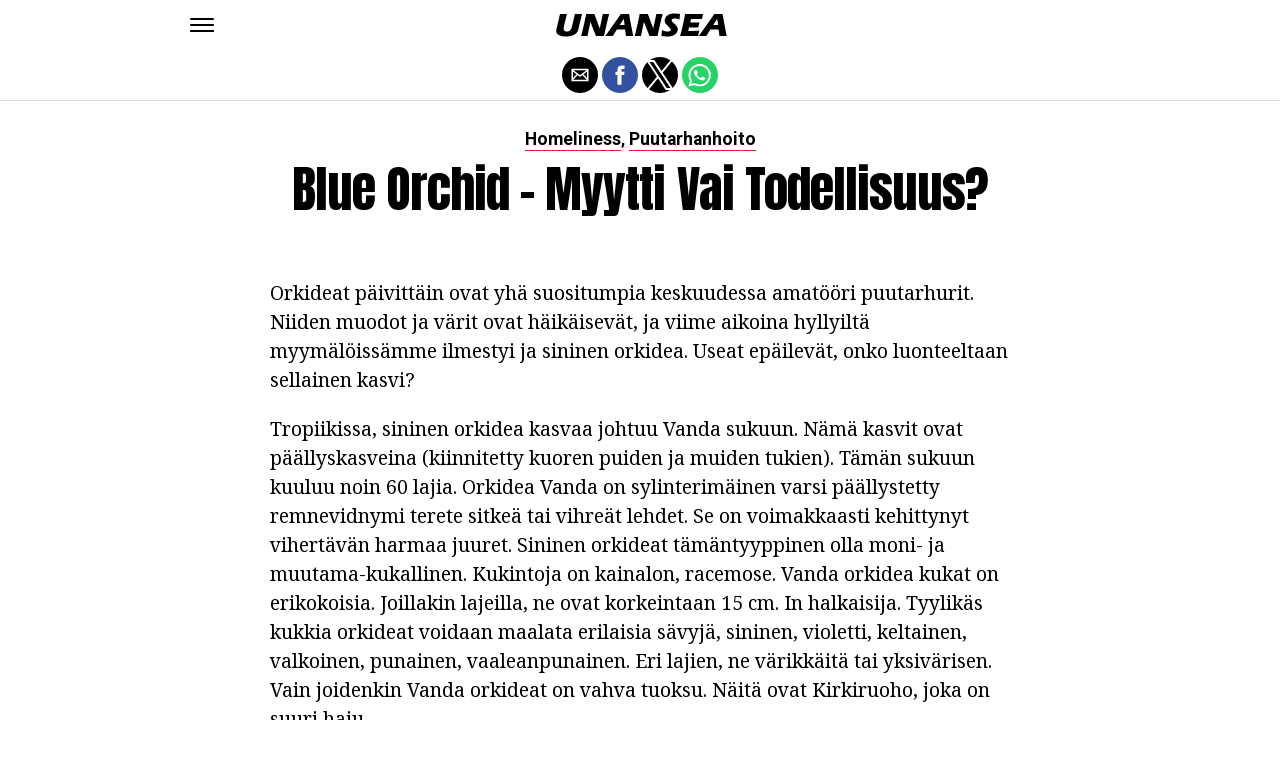

--- FILE ---
content_type: application/javascript; charset=utf-8
request_url: https://fundingchoicesmessages.google.com/f/AGSKWxXnxaTqFnQGx-Ljyg0rLuK2Scy7MI48FqRe8jdnZg8fRZjWckUKmROHC2rUsqkZMuUNbp7zbY4yibIh1XJuk5MIL_3waJkzPgtIyUA76vUjONsboYK8oIcl1qQDjzqGomcLo8Yg2bkzMrJuvYQ5wDB_NFBdHoy7s4JOQm_spsbjsH9EocgnGLoJvQ==/_/cwggoogleadshow./adv8./3_ads._ads_iframe.=adspremiumplacement&
body_size: -1289
content:
window['764ddb4b-5db9-4800-8037-f932696f0aa9'] = true;